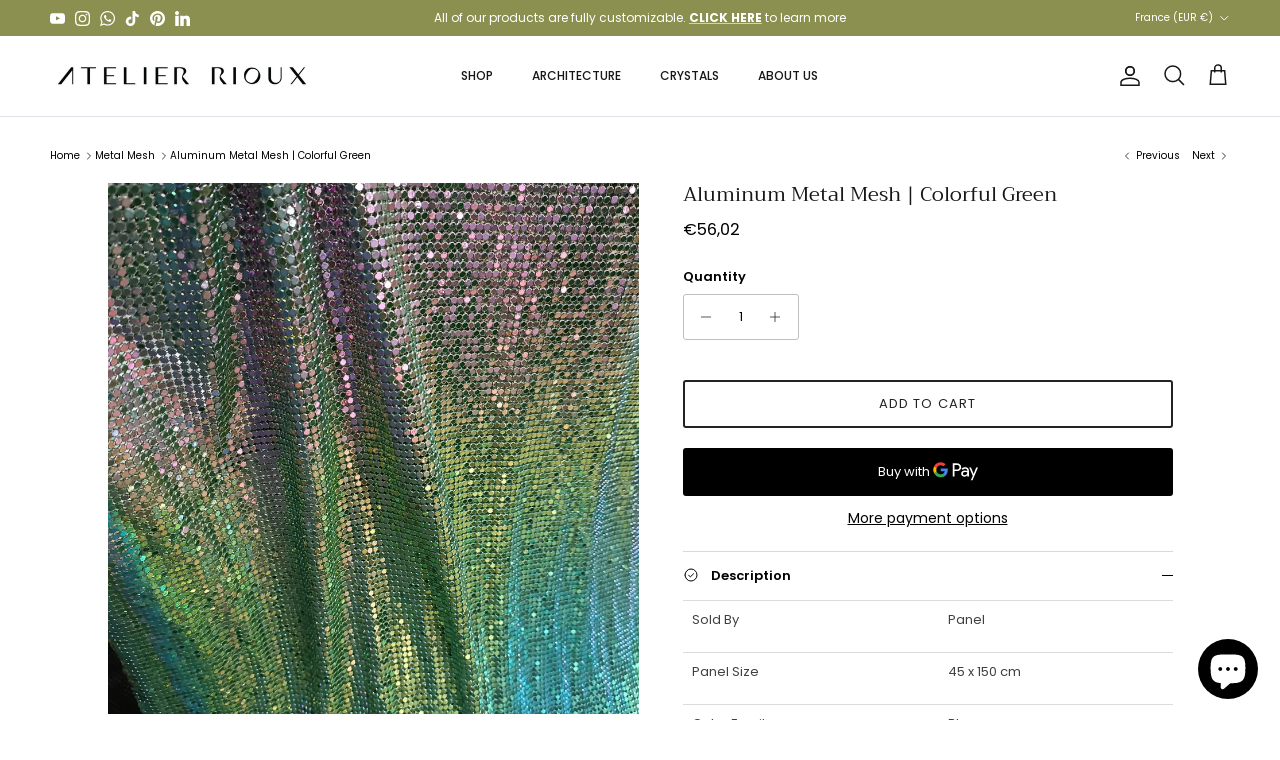

--- FILE ---
content_type: text/javascript
request_url: https://atelierioux.com/cdn/shop/t/24/assets/faq-header.js?v=50543771854149867501751809130
body_size: 426
content:
function debounce(fn,wait=300){let t;return(...args)=>{clearTimeout(t),t=setTimeout(()=>fn.apply(this,args),wait)}}if(!customElements.get("faq-header")){const FaqHeader=class extends HTMLElement{connectedCallback(){this.classNames={questionContainerInactive:"faq-search-item-inactive",sectionWithIndexStatus:"section-faq-header--with-index"},this.searchInput=this.querySelector(".faq-search__input"),this.searchInput&&(this.searchInput.addEventListener("change",this.performSearch.bind(this)),this.searchInput.addEventListener("keyup",this.performSearch.bind(this)),this.searchInput.addEventListener("paste",this.performSearch.bind(this))),this.debouncedBuildIndex=debounce(this.buildIndex.bind(this),50),document.addEventListener("theme:faq-header-update",this.debouncedBuildIndex),this.debouncedBuildIndex(),this.querySelector(".faq-index")&&(this.addEventListener("click",FaqHeader.handleIndexClick.bind(this)),this.closest(".section-faq-header").classList.add(this.classNames.sectionWithIndexStatus),this.resizeIndex.call(this),this.debouncedResizeIndex=debounce(this.resizeIndex.bind(this),250),window.addEventListener("resize",this.debouncedResizeIndex))}disconnectedCallback(){document.removeEventListener("theme:faq-header-update",this.debouncedBuildIndex),window.removeEventListener("resize",this.debouncedResizeIndex)}buildIndex(){const faqHeaderSection=this.closest(".section-faq-header"),indexContainer=this.querySelector(".faq-index__item-container");indexContainer&&indexContainer.querySelectorAll(".faq-index-item").forEach(el=>{el.parentNode.removeChild(el)}),this.linkedCollapsibleTabs=[],this.linkedQuestionContainers=[],this.linkedContent=[];let currentElement=faqHeaderSection;for(;currentElement.nextElementSibling&&currentElement.nextElementSibling.classList.contains("section-collapsible-tabs");)if(currentElement=currentElement.nextElementSibling,this.linkedCollapsibleTabs.push(currentElement),currentElement.querySelectorAll(".collapsible-tabs__tab").forEach(el=>this.linkedQuestionContainers.push(el)),currentElement.querySelectorAll(".collapsible-tabs__content").forEach(el=>this.linkedContent.push(el)),indexContainer){const currentElementHeading=currentElement.querySelector(".collapsible-tabs__heading");if(currentElementHeading){const htmlFragment=document.createRange().createContextualFragment(`
              <div class="faq-index-item">
                <a class="faq-index-item__link"></a>
              </div>`),link=htmlFragment.querySelector(".faq-index-item__link");link.href=`#${currentElementHeading.id}`,link.innerHTML=currentElementHeading.innerHTML,indexContainer.appendChild(htmlFragment)}}indexContainer&&this.resizeIndex.call(this)}resizeIndex(){const stickyContainer=this.querySelector(".faq-index__sticky-container");let currentElement=this.closest(".section-faq-header");for(;currentElement.nextElementSibling&&currentElement.nextElementSibling.classList.contains("section-collapsible-tabs");)currentElement=currentElement.nextElementSibling;const stickyContainerRect=stickyContainer.getBoundingClientRect(),currentElementRect=currentElement.getBoundingClientRect();stickyContainer.style.height=`${currentElementRect.bottom-stickyContainerRect.top}px`}performSearch(){setTimeout(()=>{const splitValue=this.searchInput.value.split(" "),terms=[];splitValue.forEach(t=>{t.length>0&&terms.push(t.toLowerCase())}),this.linkedQuestionContainers.forEach(el=>{if(terms.length){let termFound=!1;const matchContent=el.textContent.toLowerCase();terms.forEach(term=>{matchContent.indexOf(term)>=0&&(termFound=!0)}),termFound?el.classList.remove(this.classNames.questionContainerInactive):el.classList.add(this.classNames.questionContainerInactive)}else el.classList.remove(this.classNames.questionContainerInactive)}),this.linkedContent.forEach(el=>{terms.length?el.classList.add(this.classNames.questionContainerInactive):el.classList.remove(this.classNames.questionContainerInactive)})},10)}static handleIndexClick(evt){if(evt.target.classList.contains("faq-index-item__link")){evt.preventDefault();const id=evt.target.href.split("#")[1];let scrollTargetY=document.getElementById(id).getBoundingClientRect().top+window.pageYOffset-50;const stickyHeight=getComputedStyle(document.documentElement).getPropertyValue("--theme-sticky-header-height");stickyHeight&&(scrollTargetY-=parseInt(stickyHeight,10)),window.scrollTo({top:scrollTargetY,behavior:"smooth"})}}};window.customElements.define("faq-header",FaqHeader)}
//# sourceMappingURL=/cdn/shop/t/24/assets/faq-header.js.map?v=50543771854149867501751809130
